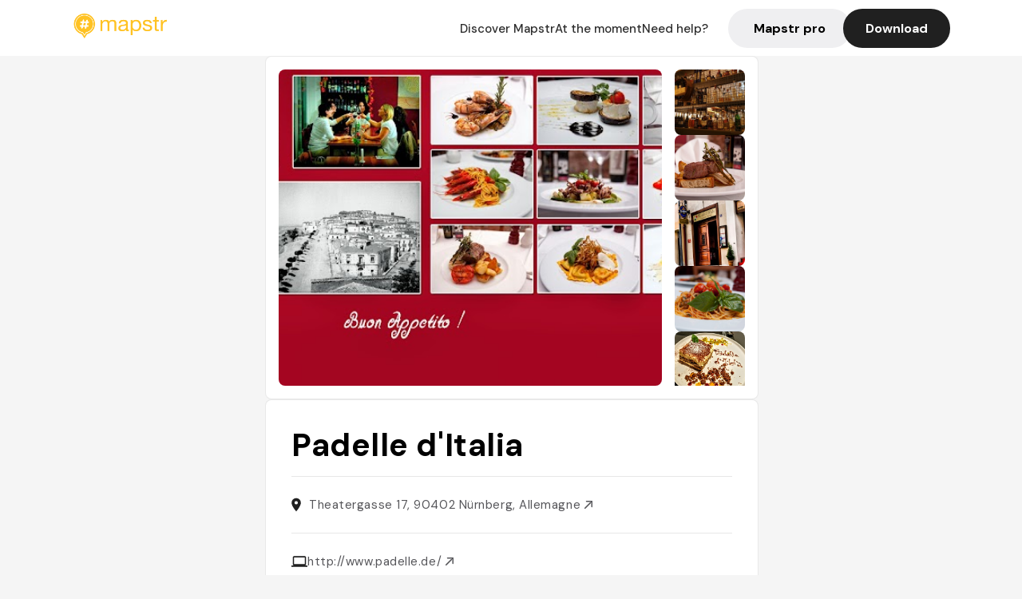

--- FILE ---
content_type: text/javascript; charset=utf-8
request_url: https://app.link/_r?sdk=web2.86.5&_t=1542388993510858133&branch_key=key_live_dbc5wsKNveuCgwCRZPWBmikgzvc1ghEx&callback=branch_callback__1
body_size: 69
content:
/**/ typeof branch_callback__1 === 'function' && branch_callback__1("1542388993510858133");

--- FILE ---
content_type: text/javascript; charset=utf-8
request_url: https://app.link/_r?sdk=web2.86.5&branch_key=key_live_dbc5wsKNveuCgwCRZPWBmikgzvc1ghEx&callback=branch_callback__0
body_size: 71
content:
/**/ typeof branch_callback__0 === 'function' && branch_callback__0("1542388993510858133");

--- FILE ---
content_type: text/javascript; charset=utf-8
request_url: https://api2.branch.io/v1/deepview?&data=eyJjaGFubmVsIjoid2Vic2l0ZSIsImRhdGEiOiJ7XCIkaW9zX2RlZXBsaW5rX3BhdGhcIjpcInBsYWNlL3NvdXJjZS9ZSGo4d0I4U1pjZ1wiLFwiJGFuZHJvaWRfZGVlcGxpbmtfcGF0aFwiOlwicGxhY2Uvc291cmNlL1lIajh3QjhTWmNnXCIsXCIkZGVlcGxpbmtfcGF0aFwiOlwicGxhY2Uvc291cmNlL1lIajh3QjhTWmNnXCIsXCIkY2Fub25pY2FsX3VybFwiOlwiaHR0cHM6Ly9tYXBzdHIuY29tL3BsYWNlL1lIajh3QjhTWmNnL3BhZGVsbGUtZGl0YWxpYS1ub3JkLXJlc3RhdXJhbnQtaXRhbGllbi1pdGFsaWVuaXNjaC1pdGFsaWFuX3Jlc3RhdXJhbnQtbnVlXCIsXCIkb2dfdGl0bGVcIjpcIk1hcHN0ciAtIFJlc3RhdXJhbnQgUGFkZWxsZSBkJ0l0YWxpYSBOb3JkIC0gSXRhbGllbiwgQm9uIGl0YWxpZW4sIFJpc3RvcmFudGUsIE5cXHUwMGZjcm5iZXJnXCIsXCIkb2dfZGVzY3JpcHRpb25cIjpcIlRoZWF0ZXJnYXNzZSAxNywgOTA0MDIgTlxcdTAwZmNybmJlcmcsIEFsbGVtYWduZSAtIFJldHJvdXZleiBsZXMgYXZpcyBkZSB2b3MgYW1pcywgZGVzIGluZmx1ZW5jZXVycywgZGVzIG1hZ2F6aW5lcyBldCBkZXMgZ3VpZGVzIHF1aSBwYXJsZW50IGR1IFBhZGVsbGUgZCdJdGFsaWEuIFJcXHUwMGU5c2VydmV6LCBjb21tYW5kZXogZW4gbGl2cmFpc29uIG91IFxcdTAwZTAgZW1wb3J0ZXIgZGlyZWN0ZW1lbnQgZGVwdWlzIGwnYXBwbGljYXRpb24gTWFwc3RyLlwiLFwiJG9nX2ltYWdlX3VybFwiOlwiaHR0cHM6Ly9saDMuZ29vZ2xldXNlcmNvbnRlbnQuY29tL3AvQUYxUWlwTm4zSnRZbTgybWphcnA0aDd3MldVSFU1Z0U3cVQtZzBsTnFjQjA9czE2MDAtdzY0MFwiLFwiJG9nX3ZpZGVvXCI6bnVsbCxcIiRvZ190eXBlXCI6XCJ3ZWJzaXRlXCJ9IiwiZmVhdHVyZSI6InBsYWNlIiwiY2FtcGFpZ24iOiJzZW9wYWdlcyIsInNvdXJjZSI6IndlYi1zZGsiLCJvcGVuX2FwcCI6dHJ1ZSwiYXBwZW5kX2RlZXBsaW5rX3BhdGgiOmZhbHNlLCJkZWVwdmlld190eXBlIjoiZGVlcHZpZXciLCJiYW5uZXJfb3B0aW9ucyI6eyJtYWtlX25ld19saW5rIjpmYWxzZSwib3Blbl9hcHAiOnRydWUsImRlZXB2aWV3X3R5cGUiOiJkZWVwdmlldyJ9LCJicmFuY2hfa2V5Ijoia2V5X2xpdmVfZGJjNXdzS052ZXVDZ3dDUlpQV0JtaWtnenZjMWdoRXgiLCJzZXNzaW9uX2lkIjoiMTU0MjM4ODk5NDA0NDc5NDM0MCIsImlkZW50aXR5X2lkIjoiMTU0MjM4ODk5NDA0MDU0MDQzNiIsInNkayI6IndlYjIuODYuNSIsImJyb3dzZXJfZmluZ2VycHJpbnRfaWQiOiIxNTQyMzg4OTkzNTEwODU4MTMzIn0%3D&callback=branch_callback__2
body_size: 463
content:
function unescapeHtml(escaped_str) {
    var div = document.createElement('div');
    div.innerHTML = escaped_str;
    var child = div.childNodes[0];
    return child ? child.nodeValue : null;
}

function validateProtocol(url) {
	var parser = document.createElement('a');
    parser.href = url;
    var protocol = parser.protocol.toLowerCase();
	if ([ 'javascript:',  'vbscript:',  'data:', 'ftp:',':' , ' '].indexOf(protocol) < 0) {
		return url;
	}
	return null;
}

function validate(url) {
	var unescaped_value = unescapeHtml(url);
	if (unescaped_value && validateProtocol(unescaped_value)) {
		return unescaped_value;
	}
	return '/';
}
(function(root) {
var THRESHOLD = 5*1000;
var last_called = null;

var cta = function() {
	var now = +new Date();
	if ((last_called !== null) && (now - last_called < THRESHOLD)) {
		return;
	}
	last_called = now;
	// immediate_window
	window.top.location = validate("https://mapstr.com/?utm_source=website&utm_campaign=seopages&utm_medium=place&_branch_match_id=1542388993510858133");
};


	



// callback_set
if (typeof branch_callback__2 === 'function') {
	branch_callback__2(cta);
}


})(window);
